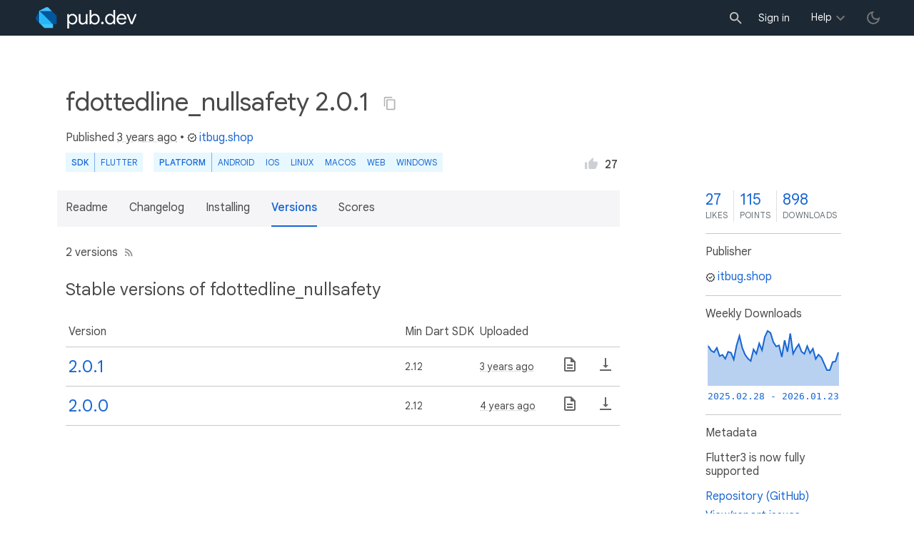

--- FILE ---
content_type: text/html; charset="utf-8"
request_url: https://pub.dev/packages/fdottedline_nullsafety/versions
body_size: 5108
content:
<!DOCTYPE html>
<html lang="en-us"><head><script src="https://www.googletagmanager.com/gtm.js?id=GTM-MX6DBN9" async="async"></script><script src="/static/hash-jc089k83/js/gtm.js" async="async"></script><meta charset="utf-8"/><meta http-equiv="x-ua-compatible" content="ie=edge"/><meta name="viewport" content="width=device-width, initial-scale=1"/><meta name="twitter:card" content="summary"/><meta name="twitter:site" content="@dart_lang"/><meta name="twitter:description" content="Pub is the package manager for the Dart programming language, containing reusable libraries &amp; packages for Flutter and general Dart programs."/><meta name="twitter:image" content="https://pub.dev/static/hash-jc089k83/img/pub-dev-icon-cover-image.png"/><meta property="og:type" content="website"/><meta property="og:site_name" content="Dart packages"/><meta property="og:title" content="fdottedline_nullsafety package - All Versions"/><meta property="og:description" content="Pub is the package manager for the Dart programming language, containing reusable libraries &amp; packages for Flutter and general Dart programs."/><meta property="og:image" content="https://pub.dev/static/hash-jc089k83/img/pub-dev-icon-cover-image.png"/><meta property="og:url" content="https://pub.dev/packages/fdottedline_nullsafety/versions"/><title>fdottedline_nullsafety package - All Versions</title><link rel="stylesheet" href="https://fonts.googleapis.com/css2?family=Google+Sans:wght@400;500;700&amp;family=Google+Sans+Display:wght@400&amp;family=Google+Sans+Text:wght@400;500;700&amp;family=Google+Sans+Mono:wght@400;700&amp;display=swap"/><link rel="shortcut icon" href="/favicon.ico?hash=nk4nss8c7444fg0chird9erqef2vkhb8"/><meta rel="apple-touch-icon" href="/static/hash-jc089k83/img/apple-touch-icon.png"/><meta rel="apple-touch-icon-precomposed" href="/static/hash-jc089k83/img/apple-touch-icon.png"/><link rel="stylesheet" href="https://www.gstatic.com/glue/v25_0/ccb.min.css"/><link rel="search" type="application/opensearchdescription+xml" title="Dart packages" href="/osd.xml"/><link rel="canonical" href="https://pub.dev/packages/fdottedline_nullsafety/versions"/><meta name="description" content="Pub is the package manager for the Dart programming language, containing reusable libraries &amp; packages for Flutter and general Dart programs."/><link rel="alternate" type="application/atom+xml" title="Recently published packages on pub.dev" href="/feed.atom"/><link rel="stylesheet" type="text/css" href="/static/hash-jc089k83/material/bundle/styles.css"/><link rel="stylesheet" type="text/css" href="/static/hash-jc089k83/css/style.css"/><script src="/static/hash-jc089k83/material/bundle/script.min.js" defer="defer"></script><script src="/static/hash-jc089k83/js/script.dart.js" defer="defer"></script><script src="https://www.gstatic.com/brandstudio/kato/cookie_choice_component/cookie_consent_bar.v3.js" defer="defer" data-autoload-cookie-consent-bar="true"></script><meta name="pub-page-data" content="eyJwa2dEYXRhIjp7InBhY2thZ2UiOiJmZG90dGVkbGluZV9udWxsc2FmZXR5IiwidmVyc2lvbiI6IjIuMC4xIiwicHVibGlzaGVySWQiOiJpdGJ1Zy5zaG9wIiwiaXNEaXNjb250aW51ZWQiOmZhbHNlLCJpc0xhdGVzdCI6dHJ1ZX19"/><link rel="preload" href="/static/hash-jc089k83/highlight/highlight-with-init.js" as="script"/></head><body class="light-theme"><script src="/static/hash-jc089k83/js/dark-init.js"></script><noscript><iframe src="https://www.googletagmanager.com/ns.html?id=GTM-MX6DBN9" height="0" width="0" style="display:none;visibility:hidden"></iframe></noscript><div class="site-header"><button class="hamburger" aria-label="menu toggle"></button><a class="logo" href="/" aria-label="Go to the landing page of pub.dev"><img class="site-logo" src="/static/hash-jc089k83/img/pub-dev-logo.svg" alt="" width="140" height="30" role="presentation"/></a><div class="site-header-space"></div><div class="site-header-mask"></div><div class="site-header-search"><form action="/packages" method="GET"><input class="site-header-search-input" name="q" placeholder="New search..." autocomplete="on" title="Search"/></form></div><nav class="site-header-nav scroll-container"><div class="nav-login-container"><button id="-account-login" class="nav-main-button link">Sign in</button></div><div class="nav-container nav-help-container hoverable"><button class="nav-main-button">Help</button><div class="nav-hover-popup"><div class="nav-table-columns"><div class="nav-table-column"><h3>pub.dev</h3><a class="nav-link" href="/help/search" rel="noopener" target="_blank">Searching for packages</a><a class="nav-link" href="/help/scoring" rel="noopener" target="_blank">Package scoring and pub points</a></div><div class="nav-table-column"><h3>Flutter</h3><a class="nav-link" href="https://flutter.dev/using-packages/" rel="noopener" target="_blank">Using packages</a><a class="nav-link" href="https://flutter.dev/developing-packages/" rel="noopener" target="_blank">Developing packages and plugins</a><a class="nav-link" href="https://dart.dev/tools/pub/publishing" rel="noopener" target="_blank">Publishing a package</a></div><div class="nav-table-column"><h3>Dart</h3><a class="nav-link" href="https://dart.dev/guides/packages" rel="noopener" target="_blank">Using packages</a><a class="nav-link" href="https://dart.dev/tools/pub/publishing" rel="noopener" target="_blank">Publishing a package</a></div></div></div></div><div class="nav-container nav-help-container-mobile foldable"><h3 class="foldable-button">pub.dev <img class="foldable-icon" src="/static/hash-jc089k83/img/nav-mobile-foldable-icon.svg" alt="toggle folding of the section" width="13" height="6"/></h3><div class="foldable-content"><a class="nav-link" href="/help/search" rel="noopener" target="_blank">Searching for packages</a><a class="nav-link" href="/help/scoring" rel="noopener" target="_blank">Package scoring and pub points</a></div></div><div class="nav-container nav-help-container-mobile foldable"><h3 class="foldable-button">Flutter <img class="foldable-icon" src="/static/hash-jc089k83/img/nav-mobile-foldable-icon.svg" alt="toggle folding of the section" width="13" height="6"/></h3><div class="foldable-content"><a class="nav-link" href="https://flutter.dev/using-packages/" rel="noopener" target="_blank">Using packages</a><a class="nav-link" href="https://flutter.dev/developing-packages/" rel="noopener" target="_blank">Developing packages and plugins</a><a class="nav-link" href="https://dart.dev/tools/pub/publishing" rel="noopener" target="_blank">Publishing a package</a></div></div><div class="nav-container nav-help-container-mobile foldable"><h3 class="foldable-button">Dart <img class="foldable-icon" src="/static/hash-jc089k83/img/nav-mobile-foldable-icon.svg" alt="toggle folding of the section" width="13" height="6"/></h3><div class="foldable-content"><a class="nav-link" href="https://dart.dev/guides/packages" rel="noopener" target="_blank">Using packages</a><a class="nav-link" href="https://dart.dev/tools/pub/publishing" rel="noopener" target="_blank">Publishing a package</a></div></div></nav><button class="-pub-theme-toggle" aria-label="light/dark theme toggle"></button></div><div id="banner-container"></div><main class="container"><div class="detail-wrapper -active -has-info-box"><div class="detail-header -is-loose"><div class="detail-container"><div class="detail-header-outer-block"><div class="detail-header-content-block"><h1 class="title pub-monochrome-icon-hoverable">fdottedline_nullsafety 2.0.1 <span class="pkg-page-title-copy"><img class="pub-monochrome-icon pkg-page-title-copy-icon filter-invert-on-dark" src="/static/hash-jc089k83/img/content-copy-icon.svg" alt="copy &quot;fdottedline_nullsafety: ^2.0.1&quot; to clipboard" width="18" height="18" title="Copy &quot;fdottedline_nullsafety: ^2.0.1&quot; to clipboard" data-copy-content="fdottedline_nullsafety: ^2.0.1" data-ga-click-event="copy-package-version"/><div class="pkg-page-title-copy-feedback"><span class="code">fdottedline_nullsafety: ^2.0.1</span> copied to clipboard</div></span></h1><div class="metadata">Published <span><a class="-x-ago" href="" title="May 31, 2022" role="button" data-timestamp="1653983978625">3 years ago</a></span> • <a class="-pub-publisher" href="/publishers/itbug.shop"><img class="-pub-publisher-shield filter-invert-on-dark" src="/static/hash-jc089k83/img/material-icon-verified.svg" alt="verified publisher" width="14" height="14" title="Published by a pub.dev verified publisher"/>itbug.shop</a></div><div class="detail-tags-and-like"><div class="detail-tags"><div class="-pub-tag-badge"><span class="tag-badge-main">SDK</span><a class="tag-badge-sub" href="/packages?q=sdk%3Aflutter" rel="nofollow" title="Packages compatible with Flutter SDK">Flutter</a></div><div class="-pub-tag-badge"><span class="tag-badge-main">Platform</span><a class="tag-badge-sub" href="/packages?q=platform%3Aandroid" rel="nofollow" title="Packages compatible with Android platform">Android</a><a class="tag-badge-sub" href="/packages?q=platform%3Aios" rel="nofollow" title="Packages compatible with iOS platform">iOS</a><a class="tag-badge-sub" href="/packages?q=platform%3Alinux" rel="nofollow" title="Packages compatible with Linux platform">Linux</a><a class="tag-badge-sub" href="/packages?q=platform%3Amacos" rel="nofollow" title="Packages compatible with macOS platform">macOS</a><a class="tag-badge-sub" href="/packages?q=platform%3Aweb" rel="nofollow" title="Packages compatible with Web platform">web</a><a class="tag-badge-sub" href="/packages?q=platform%3Awindows" rel="nofollow" title="Packages compatible with Windows platform">Windows</a></div></div><div class="like-button-and-label"><button class="mdc-icon-button like-button-and-label--button" data-ga-click-event="toggle-like" aria-pressed="false" data-package="fdottedline_nullsafety" data-value="27" title="Like this package"><img class="mdc-icon-button__icon" src="/static/hash-jc089k83/img/like-inactive.svg" alt="liked status: inactive" width="18" height="18"/><img class="mdc-icon-button__icon mdc-icon-button__icon--on" src="/static/hash-jc089k83/img/like-active.svg" alt="liked status: active" width="18" height="18"/></button><span class="like-button-and-label--count-wrapper"><span class="like-button-and-label--count">27</span></span></div></div></div></div></div></div><div class="detail-container"><div class="detail-lead"><div class="detail-metadata-toggle"><div class="detail-metadata-toggle-icon">→</div><h3 class="detail-lead-title">Metadata</h3></div><p class="detail-lead-text">Flutter3 is now fully supported</p><p class="detail-lead-more"><a class="detail-metadata-toggle">More...</a></p></div></div><div class="detail-body"><div class="detail-tabs"><div class="detail-tabs-wide-header"><div class="detail-container"><ul class="detail-tabs-header"><li class="detail-tab tab-link detail-tab-readme-title"><a href="/packages/fdottedline_nullsafety" role="button">Readme</a></li><li class="detail-tab tab-link detail-tab-changelog-title"><a href="/packages/fdottedline_nullsafety/changelog" role="button">Changelog</a></li><li class="detail-tab tab-link detail-tab-installing-title"><a href="/packages/fdottedline_nullsafety/install" role="button">Installing</a></li><li class="detail-tab tab-button detail-tab-versions-title -active">Versions</li><li class="detail-tab tab-link detail-tab-analysis-title"><a href="/packages/fdottedline_nullsafety/score" role="button">Scores</a></li></ul></div></div><div class="detail-container detail-body-main"><div class="detail-tabs-content"><section class="tab-content detail-tab-versions-content -active"><p class="pub-monochrome-icon-hoverable">2 versions<a href="/api/packages/fdottedline_nullsafety/feed.atom" title="Versions feed"><img class="pub-monochrome-icon filter-invert-on-dark versions-rss-image" src="/static/hash-jc089k83/img/rss-feed-icon-4a4a4a.svg" alt="Versions feed" width="15" height="15"/></a></p><h2 id="stable">Stable versions of fdottedline_nullsafety</h2><table class="version-table" data-package="fdottedline_nullsafety"><thead><tr><th class="version">Version</th><th class="badge"></th><th class="sdk"><span class="label">Min Dart SDK</span></th><th class="uploaded"><span class="label">Uploaded</span></th><th class="documentation"><span class="label">Documentation</span></th><th class="archive"><span class="label">Archive</span></th></tr></thead><tbody><tr data-version="2.0.1"><td class="version"><a href="/packages/fdottedline_nullsafety/versions/2.0.1" title="Visit fdottedline_nullsafety 2.0.1 page">2.0.1</a></td><td class="badge"></td><td class="sdk">2.12</td><td class="uploaded"><a class="-x-ago" href="" title="May 31, 2022" role="button" data-timestamp="1653983978625">3 years ago</a></td><td class="documentation"><a href="/documentation/fdottedline_nullsafety/2.0.1/" rel="nofollow" title="Go to the documentation of fdottedline_nullsafety 2.0.1"><img class="pub-monochrome-icon filter-invert-on-dark" src="/static/hash-jc089k83/img/description-24px.svg" alt="Go to the documentation of fdottedline_nullsafety 2.0.1" width="24" height="24"/></a></td><td class="archive"><a href="/api/archives/fdottedline_nullsafety-2.0.1.tar.gz" rel="nofollow" title="Download fdottedline_nullsafety 2.0.1 archive"><img class="pub-monochrome-icon filter-invert-on-dark" src="/static/hash-jc089k83/img/vertical_align_bottom-24px.svg" alt="Download fdottedline_nullsafety 2.0.1 archive" width="24" height="24"/></a></td></tr><tr data-version="2.0.0"><td class="version"><a href="/packages/fdottedline_nullsafety/versions/2.0.0" title="Visit fdottedline_nullsafety 2.0.0 page">2.0.0</a></td><td class="badge"></td><td class="sdk">2.12</td><td class="uploaded"><a class="-x-ago" href="" title="Jul 30, 2021" role="button" data-timestamp="1627626867416">4 years ago</a></td><td class="documentation"><a href="/documentation/fdottedline_nullsafety/2.0.0/" rel="nofollow" title="Go to the documentation of fdottedline_nullsafety 2.0.0"><img class="pub-monochrome-icon filter-invert-on-dark" src="/static/hash-jc089k83/img/description-24px.svg" alt="Go to the documentation of fdottedline_nullsafety 2.0.0" width="24" height="24"/></a></td><td class="archive"><a href="/api/archives/fdottedline_nullsafety-2.0.0.tar.gz" rel="nofollow" title="Download fdottedline_nullsafety 2.0.0 archive"><img class="pub-monochrome-icon filter-invert-on-dark" src="/static/hash-jc089k83/img/vertical_align_bottom-24px.svg" alt="Download fdottedline_nullsafety 2.0.0 archive" width="24" height="24"/></a></td></tr></tbody></table></section></div></div></div><aside class="detail-info-box"><a class="packages-scores" href="/packages/fdottedline_nullsafety/score"><div class="packages-score packages-score-like" data-package="fdottedline_nullsafety"><div class="packages-score-value -has-value"><span class="packages-score-value-number">27</span><span class="packages-score-value-sign"></span></div><div class="packages-score-label">likes</div></div><div class="packages-score packages-score-health"><div class="packages-score-value -has-value"><span class="packages-score-value-number">115</span><span class="packages-score-value-sign"></span></div><div class="packages-score-label">points</div></div><div class="packages-score packages-score-downloads" title="Number of downloads of this package during the past 30 days"><div class="packages-score-value -has-value"><span class="packages-score-value-number">898</span><span class="packages-score-value-sign"></span></div><div class="packages-score-label">downloads</div></div></a><h3 class="title">Publisher</h3><p><a href="/publishers/itbug.shop"><img class="-pub-publisher-shield filter-invert-on-dark" src="/static/hash-jc089k83/img/material-icon-verified.svg" alt="verified publisher" width="14" height="14" title="Published by a pub.dev verified publisher"/>itbug.shop</a></p><h3 class="title">Weekly Downloads</h3><div id="-weekly-downloads-sparkline" class="weekly-downloads-sparkline" data-widget="weekly-sparkline" data-weekly-sparkline-points="[base64]"></div><h3 class="title pkg-infobox-metadata">Metadata</h3><p>Flutter3 is now fully supported</p><p><a class="link" href="https://github.com/mdddj/fdottedline" rel="ugc">Repository (GitHub)</a><br/><a class="link" href="https://github.com/mdddj/fdottedline/issues" rel="ugc">View&#47;report issues</a><br/></p><h3 class="title">Documentation</h3><p><a class="link" href="/documentation/fdottedline_nullsafety/latest/">API reference</a><br/></p><h3 class="title">License</h3><p><img class="inline-icon-img filter-invert-on-dark" src="/static/hash-jc089k83/img/material-icon-balance.svg" alt="" width="14" height="14" role="presentation"/>unknown (<a href="/packages/fdottedline_nullsafety/license">license</a>)</p><h3 class="title">Dependencies</h3><p><a href="https://api.flutter.dev/">flutter</a></p><h3 class="title">More</h3><p><a href="/packages?q=dependency%3Afdottedline_nullsafety" rel="nofollow">Packages that depend on fdottedline_nullsafety</a></p></aside></div><script type="application/ld+json">{"@context":"http\u003a\u002f\u002fschema.org","@type":"SoftwareSourceCode","name":"fdottedline\u005fnullsafety","version":"2.0.1","description":"fdottedline\u005fnullsafety - Flutter3 is now fully supported","url":"https\u003a\u002f\u002fpub.dev\u002fpackages\u002ffdottedline\u005fnullsafety","dateCreated":"2021-07-30T06\u003a34\u003a27.464189Z","dateModified":"2022-05-31T07\u003a59\u003a38.625448Z","programmingLanguage":"Dart","image":"https\u003a\u002f\u002fpub.dev\u002fstatic\u002fimg\u002fpub-dev-icon-cover-image.png","license":"https\u003a\u002f\u002fpub.dev\u002fpackages\u002ffdottedline\u005fnullsafety\u002flicense"}</script></div><div class="detail-metadata"><h3 class="detail-metadata-title"><span class="detail-metadata-toggle">←</span> Metadata</h3><div class="detail-info-box"><a class="packages-scores" href="/packages/fdottedline_nullsafety/score"><div class="packages-score packages-score-like" data-package="fdottedline_nullsafety"><div class="packages-score-value -has-value"><span class="packages-score-value-number">27</span><span class="packages-score-value-sign"></span></div><div class="packages-score-label">likes</div></div><div class="packages-score packages-score-health"><div class="packages-score-value -has-value"><span class="packages-score-value-number">115</span><span class="packages-score-value-sign"></span></div><div class="packages-score-label">points</div></div><div class="packages-score packages-score-downloads" title="Number of downloads of this package during the past 30 days"><div class="packages-score-value -has-value"><span class="packages-score-value-number">898</span><span class="packages-score-value-sign"></span></div><div class="packages-score-label">downloads</div></div></a><h3 class="title">Publisher</h3><p><a href="/publishers/itbug.shop"><img class="-pub-publisher-shield filter-invert-on-dark" src="/static/hash-jc089k83/img/material-icon-verified.svg" alt="verified publisher" width="14" height="14" title="Published by a pub.dev verified publisher"/>itbug.shop</a></p><h3 class="title">Weekly Downloads</h3><div id="-weekly-downloads-sparkline" class="weekly-downloads-sparkline" data-widget="weekly-sparkline" data-weekly-sparkline-points="[base64]"></div><h3 class="title pkg-infobox-metadata">Metadata</h3><p>Flutter3 is now fully supported</p><p><a class="link" href="https://github.com/mdddj/fdottedline" rel="ugc">Repository (GitHub)</a><br/><a class="link" href="https://github.com/mdddj/fdottedline/issues" rel="ugc">View&#47;report issues</a><br/></p><h3 class="title">Documentation</h3><p><a class="link" href="/documentation/fdottedline_nullsafety/latest/">API reference</a><br/></p><h3 class="title">License</h3><p><img class="inline-icon-img filter-invert-on-dark" src="/static/hash-jc089k83/img/material-icon-balance.svg" alt="" width="14" height="14" role="presentation"/>unknown (<a href="/packages/fdottedline_nullsafety/license">license</a>)</p><h3 class="title">Dependencies</h3><p><a href="https://api.flutter.dev/">flutter</a></p><h3 class="title">More</h3><p><a href="/packages?q=dependency%3Afdottedline_nullsafety" rel="nofollow">Packages that depend on fdottedline_nullsafety</a></p></div><p class="detail-lead-back"><a class="detail-metadata-toggle">Back</a></p></div><div id="-screenshot-carousel" class="carousel"><fab id="-carousel-prev" class="mdc-fab carousel-prev carousel-nav" data-mdc-auto-init="MDCRipple" title="Previous" data-ga-click-event="screenshot-carousel-prev-click" tabindex="0"><div class="mdc-fab__ripple"></div><img class="mdc-fab__icon" src="/static/hash-jc089k83/img/keyboard_arrow_left.svg" alt="previous" width="24" height="24" aria-hidden="true"/></fab><div id="-image-container" class="image-container"></div><fab id="-carousel-next" class="mdc-fab carousel-next carousel-nav" data-mdc-auto-init="MDCRipple" title="Next" data-ga-click-event="screenshot-carousel-next-click" tabindex="0"><div class="mdc-fab__ripple"></div><img class="mdc-fab__icon" src="/static/hash-jc089k83/img/keyboard_arrow_right.svg" alt="next" width="24" height="24" aria-hidden="true"/></fab><p id="-screenshot-description" class="screenshot-description"></p></div></main><footer class="site-footer"><a class="link" href="https://dart.dev/">Dart language</a><a class="link sep" href="/report?subject=package%3Afdottedline_nullsafety&amp;url=https%3A%2F%2Fpub.dev%2Fpackages%2Ffdottedline_nullsafety%2Fversions">Report package</a><a class="link sep" href="/policy">Policy</a><a class="link sep" href="https://www.google.com/intl/en/policies/terms/">Terms</a><a class="link sep" href="https://developers.google.com/terms/">API Terms</a><a class="link sep" href="/security">Security</a><a class="link sep" href="https://www.google.com/intl/en/policies/privacy/">Privacy</a><a class="link sep" href="/help">Help</a><a class="link icon sep" href="/feed.atom"><img class="inline-icon" src="/static/hash-jc089k83/img/rss-feed-icon.svg" alt="RSS" width="20" height="20" title="RSS/atom feed"/></a><a class="link icon github_issue" href="https://github.com/dart-lang/pub-dev/issues/new"><img class="inline-icon" src="/static/hash-jc089k83/img/bug-report-white-96px.png" alt="bug report" width="20" height="20" title="Report an issue with this site"/></a></footer><script src="/static/hash-jc089k83/highlight/highlight-with-init.js" defer="defer"></script></body></html>